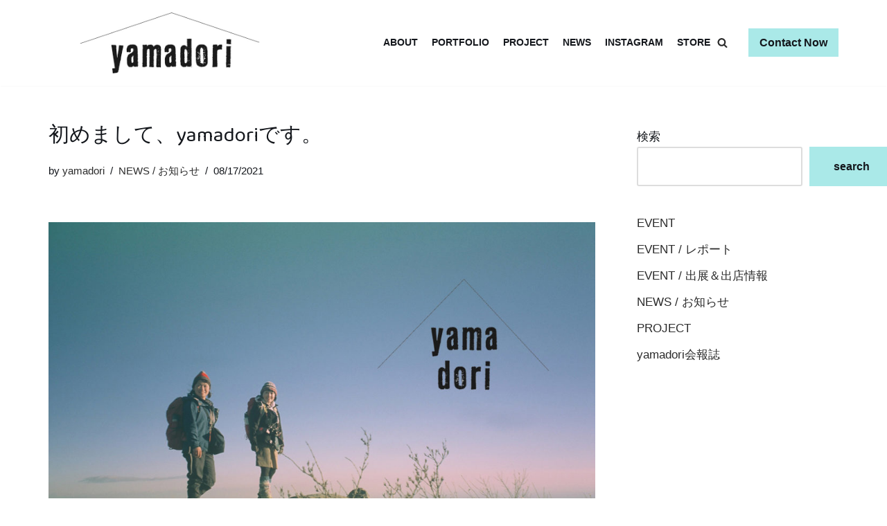

--- FILE ---
content_type: text/html; charset=UTF-8
request_url: http://yamadori.fotori.net/2021/08/17/%E5%88%9D%E3%82%81%E3%81%BE%E3%81%97%E3%81%A6%E3%80%81yamadori%E3%81%A7%E3%81%99%E3%80%82/
body_size: 14895
content:
<!DOCTYPE html>
<html lang="ja">

<head>
	
	<meta charset="UTF-8">
	<meta name="viewport" content="width=device-width, initial-scale=1, minimum-scale=1">
	<link rel="profile" href="http://gmpg.org/xfn/11">
		<title>初めまして、yamadoriです。 &#8211; yamadori</title>
<meta name='robots' content='max-image-preview:large' />
<link rel='dns-prefetch' href='//fonts.googleapis.com' />
<link rel="alternate" type="application/rss+xml" title="yamadori &raquo; フィード" href="http://yamadori.fotori.net/feed/" />
<link rel="alternate" type="application/rss+xml" title="yamadori &raquo; コメントフィード" href="http://yamadori.fotori.net/comments/feed/" />
<link rel="alternate" title="oEmbed (JSON)" type="application/json+oembed" href="http://yamadori.fotori.net/wp-json/oembed/1.0/embed?url=http%3A%2F%2Fyamadori.fotori.net%2F2021%2F08%2F17%2F%25e5%2588%259d%25e3%2582%2581%25e3%2581%25be%25e3%2581%2597%25e3%2581%25a6%25e3%2580%2581yamadori%25e3%2581%25a7%25e3%2581%2599%25e3%2580%2582%2F" />
<link rel="alternate" title="oEmbed (XML)" type="text/xml+oembed" href="http://yamadori.fotori.net/wp-json/oembed/1.0/embed?url=http%3A%2F%2Fyamadori.fotori.net%2F2021%2F08%2F17%2F%25e5%2588%259d%25e3%2582%2581%25e3%2581%25be%25e3%2581%2597%25e3%2581%25a6%25e3%2580%2581yamadori%25e3%2581%25a7%25e3%2581%2599%25e3%2580%2582%2F&#038;format=xml" />
<style id='wp-img-auto-sizes-contain-inline-css' type='text/css'>
img:is([sizes=auto i],[sizes^="auto," i]){contain-intrinsic-size:3000px 1500px}
/*# sourceURL=wp-img-auto-sizes-contain-inline-css */
</style>
<style id='wp-emoji-styles-inline-css' type='text/css'>

	img.wp-smiley, img.emoji {
		display: inline !important;
		border: none !important;
		box-shadow: none !important;
		height: 1em !important;
		width: 1em !important;
		margin: 0 0.07em !important;
		vertical-align: -0.1em !important;
		background: none !important;
		padding: 0 !important;
	}
/*# sourceURL=wp-emoji-styles-inline-css */
</style>
<style id='wp-block-library-inline-css' type='text/css'>
:root{--wp-block-synced-color:#7a00df;--wp-block-synced-color--rgb:122,0,223;--wp-bound-block-color:var(--wp-block-synced-color);--wp-editor-canvas-background:#ddd;--wp-admin-theme-color:#007cba;--wp-admin-theme-color--rgb:0,124,186;--wp-admin-theme-color-darker-10:#006ba1;--wp-admin-theme-color-darker-10--rgb:0,107,160.5;--wp-admin-theme-color-darker-20:#005a87;--wp-admin-theme-color-darker-20--rgb:0,90,135;--wp-admin-border-width-focus:2px}@media (min-resolution:192dpi){:root{--wp-admin-border-width-focus:1.5px}}.wp-element-button{cursor:pointer}:root .has-very-light-gray-background-color{background-color:#eee}:root .has-very-dark-gray-background-color{background-color:#313131}:root .has-very-light-gray-color{color:#eee}:root .has-very-dark-gray-color{color:#313131}:root .has-vivid-green-cyan-to-vivid-cyan-blue-gradient-background{background:linear-gradient(135deg,#00d084,#0693e3)}:root .has-purple-crush-gradient-background{background:linear-gradient(135deg,#34e2e4,#4721fb 50%,#ab1dfe)}:root .has-hazy-dawn-gradient-background{background:linear-gradient(135deg,#faaca8,#dad0ec)}:root .has-subdued-olive-gradient-background{background:linear-gradient(135deg,#fafae1,#67a671)}:root .has-atomic-cream-gradient-background{background:linear-gradient(135deg,#fdd79a,#004a59)}:root .has-nightshade-gradient-background{background:linear-gradient(135deg,#330968,#31cdcf)}:root .has-midnight-gradient-background{background:linear-gradient(135deg,#020381,#2874fc)}:root{--wp--preset--font-size--normal:16px;--wp--preset--font-size--huge:42px}.has-regular-font-size{font-size:1em}.has-larger-font-size{font-size:2.625em}.has-normal-font-size{font-size:var(--wp--preset--font-size--normal)}.has-huge-font-size{font-size:var(--wp--preset--font-size--huge)}.has-text-align-center{text-align:center}.has-text-align-left{text-align:left}.has-text-align-right{text-align:right}.has-fit-text{white-space:nowrap!important}#end-resizable-editor-section{display:none}.aligncenter{clear:both}.items-justified-left{justify-content:flex-start}.items-justified-center{justify-content:center}.items-justified-right{justify-content:flex-end}.items-justified-space-between{justify-content:space-between}.screen-reader-text{border:0;clip-path:inset(50%);height:1px;margin:-1px;overflow:hidden;padding:0;position:absolute;width:1px;word-wrap:normal!important}.screen-reader-text:focus{background-color:#ddd;clip-path:none;color:#444;display:block;font-size:1em;height:auto;left:5px;line-height:normal;padding:15px 23px 14px;text-decoration:none;top:5px;width:auto;z-index:100000}html :where(.has-border-color){border-style:solid}html :where([style*=border-top-color]){border-top-style:solid}html :where([style*=border-right-color]){border-right-style:solid}html :where([style*=border-bottom-color]){border-bottom-style:solid}html :where([style*=border-left-color]){border-left-style:solid}html :where([style*=border-width]){border-style:solid}html :where([style*=border-top-width]){border-top-style:solid}html :where([style*=border-right-width]){border-right-style:solid}html :where([style*=border-bottom-width]){border-bottom-style:solid}html :where([style*=border-left-width]){border-left-style:solid}html :where(img[class*=wp-image-]){height:auto;max-width:100%}:where(figure){margin:0 0 1em}html :where(.is-position-sticky){--wp-admin--admin-bar--position-offset:var(--wp-admin--admin-bar--height,0px)}@media screen and (max-width:600px){html :where(.is-position-sticky){--wp-admin--admin-bar--position-offset:0px}}

/*# sourceURL=wp-block-library-inline-css */
</style><style id='wp-block-button-inline-css' type='text/css'>
.wp-block-button__link{align-content:center;box-sizing:border-box;cursor:pointer;display:inline-block;height:100%;text-align:center;word-break:break-word}.wp-block-button__link.aligncenter{text-align:center}.wp-block-button__link.alignright{text-align:right}:where(.wp-block-button__link){border-radius:9999px;box-shadow:none;padding:calc(.667em + 2px) calc(1.333em + 2px);text-decoration:none}.wp-block-button[style*=text-decoration] .wp-block-button__link{text-decoration:inherit}.wp-block-buttons>.wp-block-button.has-custom-width{max-width:none}.wp-block-buttons>.wp-block-button.has-custom-width .wp-block-button__link{width:100%}.wp-block-buttons>.wp-block-button.has-custom-font-size .wp-block-button__link{font-size:inherit}.wp-block-buttons>.wp-block-button.wp-block-button__width-25{width:calc(25% - var(--wp--style--block-gap, .5em)*.75)}.wp-block-buttons>.wp-block-button.wp-block-button__width-50{width:calc(50% - var(--wp--style--block-gap, .5em)*.5)}.wp-block-buttons>.wp-block-button.wp-block-button__width-75{width:calc(75% - var(--wp--style--block-gap, .5em)*.25)}.wp-block-buttons>.wp-block-button.wp-block-button__width-100{flex-basis:100%;width:100%}.wp-block-buttons.is-vertical>.wp-block-button.wp-block-button__width-25{width:25%}.wp-block-buttons.is-vertical>.wp-block-button.wp-block-button__width-50{width:50%}.wp-block-buttons.is-vertical>.wp-block-button.wp-block-button__width-75{width:75%}.wp-block-button.is-style-squared,.wp-block-button__link.wp-block-button.is-style-squared{border-radius:0}.wp-block-button.no-border-radius,.wp-block-button__link.no-border-radius{border-radius:0!important}:root :where(.wp-block-button .wp-block-button__link.is-style-outline),:root :where(.wp-block-button.is-style-outline>.wp-block-button__link){border:2px solid;padding:.667em 1.333em}:root :where(.wp-block-button .wp-block-button__link.is-style-outline:not(.has-text-color)),:root :where(.wp-block-button.is-style-outline>.wp-block-button__link:not(.has-text-color)){color:currentColor}:root :where(.wp-block-button .wp-block-button__link.is-style-outline:not(.has-background)),:root :where(.wp-block-button.is-style-outline>.wp-block-button__link:not(.has-background)){background-color:initial;background-image:none}
/*# sourceURL=http://yamadori.fotori.net/wp-includes/blocks/button/style.min.css */
</style>
<style id='wp-block-categories-inline-css' type='text/css'>
.wp-block-categories{box-sizing:border-box}.wp-block-categories.alignleft{margin-right:2em}.wp-block-categories.alignright{margin-left:2em}.wp-block-categories.wp-block-categories-dropdown.aligncenter{text-align:center}.wp-block-categories .wp-block-categories__label{display:block;width:100%}
/*# sourceURL=http://yamadori.fotori.net/wp-includes/blocks/categories/style.min.css */
</style>
<style id='wp-block-heading-inline-css' type='text/css'>
h1:where(.wp-block-heading).has-background,h2:where(.wp-block-heading).has-background,h3:where(.wp-block-heading).has-background,h4:where(.wp-block-heading).has-background,h5:where(.wp-block-heading).has-background,h6:where(.wp-block-heading).has-background{padding:1.25em 2.375em}h1.has-text-align-left[style*=writing-mode]:where([style*=vertical-lr]),h1.has-text-align-right[style*=writing-mode]:where([style*=vertical-rl]),h2.has-text-align-left[style*=writing-mode]:where([style*=vertical-lr]),h2.has-text-align-right[style*=writing-mode]:where([style*=vertical-rl]),h3.has-text-align-left[style*=writing-mode]:where([style*=vertical-lr]),h3.has-text-align-right[style*=writing-mode]:where([style*=vertical-rl]),h4.has-text-align-left[style*=writing-mode]:where([style*=vertical-lr]),h4.has-text-align-right[style*=writing-mode]:where([style*=vertical-rl]),h5.has-text-align-left[style*=writing-mode]:where([style*=vertical-lr]),h5.has-text-align-right[style*=writing-mode]:where([style*=vertical-rl]),h6.has-text-align-left[style*=writing-mode]:where([style*=vertical-lr]),h6.has-text-align-right[style*=writing-mode]:where([style*=vertical-rl]){rotate:180deg}
/*# sourceURL=http://yamadori.fotori.net/wp-includes/blocks/heading/style.min.css */
</style>
<style id='wp-block-image-inline-css' type='text/css'>
.wp-block-image>a,.wp-block-image>figure>a{display:inline-block}.wp-block-image img{box-sizing:border-box;height:auto;max-width:100%;vertical-align:bottom}@media not (prefers-reduced-motion){.wp-block-image img.hide{visibility:hidden}.wp-block-image img.show{animation:show-content-image .4s}}.wp-block-image[style*=border-radius] img,.wp-block-image[style*=border-radius]>a{border-radius:inherit}.wp-block-image.has-custom-border img{box-sizing:border-box}.wp-block-image.aligncenter{text-align:center}.wp-block-image.alignfull>a,.wp-block-image.alignwide>a{width:100%}.wp-block-image.alignfull img,.wp-block-image.alignwide img{height:auto;width:100%}.wp-block-image .aligncenter,.wp-block-image .alignleft,.wp-block-image .alignright,.wp-block-image.aligncenter,.wp-block-image.alignleft,.wp-block-image.alignright{display:table}.wp-block-image .aligncenter>figcaption,.wp-block-image .alignleft>figcaption,.wp-block-image .alignright>figcaption,.wp-block-image.aligncenter>figcaption,.wp-block-image.alignleft>figcaption,.wp-block-image.alignright>figcaption{caption-side:bottom;display:table-caption}.wp-block-image .alignleft{float:left;margin:.5em 1em .5em 0}.wp-block-image .alignright{float:right;margin:.5em 0 .5em 1em}.wp-block-image .aligncenter{margin-left:auto;margin-right:auto}.wp-block-image :where(figcaption){margin-bottom:1em;margin-top:.5em}.wp-block-image.is-style-circle-mask img{border-radius:9999px}@supports ((-webkit-mask-image:none) or (mask-image:none)) or (-webkit-mask-image:none){.wp-block-image.is-style-circle-mask img{border-radius:0;-webkit-mask-image:url('data:image/svg+xml;utf8,<svg viewBox="0 0 100 100" xmlns="http://www.w3.org/2000/svg"><circle cx="50" cy="50" r="50"/></svg>');mask-image:url('data:image/svg+xml;utf8,<svg viewBox="0 0 100 100" xmlns="http://www.w3.org/2000/svg"><circle cx="50" cy="50" r="50"/></svg>');mask-mode:alpha;-webkit-mask-position:center;mask-position:center;-webkit-mask-repeat:no-repeat;mask-repeat:no-repeat;-webkit-mask-size:contain;mask-size:contain}}:root :where(.wp-block-image.is-style-rounded img,.wp-block-image .is-style-rounded img){border-radius:9999px}.wp-block-image figure{margin:0}.wp-lightbox-container{display:flex;flex-direction:column;position:relative}.wp-lightbox-container img{cursor:zoom-in}.wp-lightbox-container img:hover+button{opacity:1}.wp-lightbox-container button{align-items:center;backdrop-filter:blur(16px) saturate(180%);background-color:#5a5a5a40;border:none;border-radius:4px;cursor:zoom-in;display:flex;height:20px;justify-content:center;opacity:0;padding:0;position:absolute;right:16px;text-align:center;top:16px;width:20px;z-index:100}@media not (prefers-reduced-motion){.wp-lightbox-container button{transition:opacity .2s ease}}.wp-lightbox-container button:focus-visible{outline:3px auto #5a5a5a40;outline:3px auto -webkit-focus-ring-color;outline-offset:3px}.wp-lightbox-container button:hover{cursor:pointer;opacity:1}.wp-lightbox-container button:focus{opacity:1}.wp-lightbox-container button:focus,.wp-lightbox-container button:hover,.wp-lightbox-container button:not(:hover):not(:active):not(.has-background){background-color:#5a5a5a40;border:none}.wp-lightbox-overlay{box-sizing:border-box;cursor:zoom-out;height:100vh;left:0;overflow:hidden;position:fixed;top:0;visibility:hidden;width:100%;z-index:100000}.wp-lightbox-overlay .close-button{align-items:center;cursor:pointer;display:flex;justify-content:center;min-height:40px;min-width:40px;padding:0;position:absolute;right:calc(env(safe-area-inset-right) + 16px);top:calc(env(safe-area-inset-top) + 16px);z-index:5000000}.wp-lightbox-overlay .close-button:focus,.wp-lightbox-overlay .close-button:hover,.wp-lightbox-overlay .close-button:not(:hover):not(:active):not(.has-background){background:none;border:none}.wp-lightbox-overlay .lightbox-image-container{height:var(--wp--lightbox-container-height);left:50%;overflow:hidden;position:absolute;top:50%;transform:translate(-50%,-50%);transform-origin:top left;width:var(--wp--lightbox-container-width);z-index:9999999999}.wp-lightbox-overlay .wp-block-image{align-items:center;box-sizing:border-box;display:flex;height:100%;justify-content:center;margin:0;position:relative;transform-origin:0 0;width:100%;z-index:3000000}.wp-lightbox-overlay .wp-block-image img{height:var(--wp--lightbox-image-height);min-height:var(--wp--lightbox-image-height);min-width:var(--wp--lightbox-image-width);width:var(--wp--lightbox-image-width)}.wp-lightbox-overlay .wp-block-image figcaption{display:none}.wp-lightbox-overlay button{background:none;border:none}.wp-lightbox-overlay .scrim{background-color:#fff;height:100%;opacity:.9;position:absolute;width:100%;z-index:2000000}.wp-lightbox-overlay.active{visibility:visible}@media not (prefers-reduced-motion){.wp-lightbox-overlay.active{animation:turn-on-visibility .25s both}.wp-lightbox-overlay.active img{animation:turn-on-visibility .35s both}.wp-lightbox-overlay.show-closing-animation:not(.active){animation:turn-off-visibility .35s both}.wp-lightbox-overlay.show-closing-animation:not(.active) img{animation:turn-off-visibility .25s both}.wp-lightbox-overlay.zoom.active{animation:none;opacity:1;visibility:visible}.wp-lightbox-overlay.zoom.active .lightbox-image-container{animation:lightbox-zoom-in .4s}.wp-lightbox-overlay.zoom.active .lightbox-image-container img{animation:none}.wp-lightbox-overlay.zoom.active .scrim{animation:turn-on-visibility .4s forwards}.wp-lightbox-overlay.zoom.show-closing-animation:not(.active){animation:none}.wp-lightbox-overlay.zoom.show-closing-animation:not(.active) .lightbox-image-container{animation:lightbox-zoom-out .4s}.wp-lightbox-overlay.zoom.show-closing-animation:not(.active) .lightbox-image-container img{animation:none}.wp-lightbox-overlay.zoom.show-closing-animation:not(.active) .scrim{animation:turn-off-visibility .4s forwards}}@keyframes show-content-image{0%{visibility:hidden}99%{visibility:hidden}to{visibility:visible}}@keyframes turn-on-visibility{0%{opacity:0}to{opacity:1}}@keyframes turn-off-visibility{0%{opacity:1;visibility:visible}99%{opacity:0;visibility:visible}to{opacity:0;visibility:hidden}}@keyframes lightbox-zoom-in{0%{transform:translate(calc((-100vw + var(--wp--lightbox-scrollbar-width))/2 + var(--wp--lightbox-initial-left-position)),calc(-50vh + var(--wp--lightbox-initial-top-position))) scale(var(--wp--lightbox-scale))}to{transform:translate(-50%,-50%) scale(1)}}@keyframes lightbox-zoom-out{0%{transform:translate(-50%,-50%) scale(1);visibility:visible}99%{visibility:visible}to{transform:translate(calc((-100vw + var(--wp--lightbox-scrollbar-width))/2 + var(--wp--lightbox-initial-left-position)),calc(-50vh + var(--wp--lightbox-initial-top-position))) scale(var(--wp--lightbox-scale));visibility:hidden}}
/*# sourceURL=http://yamadori.fotori.net/wp-includes/blocks/image/style.min.css */
</style>
<style id='wp-block-buttons-inline-css' type='text/css'>
.wp-block-buttons{box-sizing:border-box}.wp-block-buttons.is-vertical{flex-direction:column}.wp-block-buttons.is-vertical>.wp-block-button:last-child{margin-bottom:0}.wp-block-buttons>.wp-block-button{display:inline-block;margin:0}.wp-block-buttons.is-content-justification-left{justify-content:flex-start}.wp-block-buttons.is-content-justification-left.is-vertical{align-items:flex-start}.wp-block-buttons.is-content-justification-center{justify-content:center}.wp-block-buttons.is-content-justification-center.is-vertical{align-items:center}.wp-block-buttons.is-content-justification-right{justify-content:flex-end}.wp-block-buttons.is-content-justification-right.is-vertical{align-items:flex-end}.wp-block-buttons.is-content-justification-space-between{justify-content:space-between}.wp-block-buttons.aligncenter{text-align:center}.wp-block-buttons:not(.is-content-justification-space-between,.is-content-justification-right,.is-content-justification-left,.is-content-justification-center) .wp-block-button.aligncenter{margin-left:auto;margin-right:auto;width:100%}.wp-block-buttons[style*=text-decoration] .wp-block-button,.wp-block-buttons[style*=text-decoration] .wp-block-button__link{text-decoration:inherit}.wp-block-buttons.has-custom-font-size .wp-block-button__link{font-size:inherit}.wp-block-buttons .wp-block-button__link{width:100%}.wp-block-button.aligncenter{text-align:center}
/*# sourceURL=http://yamadori.fotori.net/wp-includes/blocks/buttons/style.min.css */
</style>
<style id='wp-block-search-inline-css' type='text/css'>
.wp-block-search__button{margin-left:10px;word-break:normal}.wp-block-search__button.has-icon{line-height:0}.wp-block-search__button svg{height:1.25em;min-height:24px;min-width:24px;width:1.25em;fill:currentColor;vertical-align:text-bottom}:where(.wp-block-search__button){border:1px solid #ccc;padding:6px 10px}.wp-block-search__inside-wrapper{display:flex;flex:auto;flex-wrap:nowrap;max-width:100%}.wp-block-search__label{width:100%}.wp-block-search.wp-block-search__button-only .wp-block-search__button{box-sizing:border-box;display:flex;flex-shrink:0;justify-content:center;margin-left:0;max-width:100%}.wp-block-search.wp-block-search__button-only .wp-block-search__inside-wrapper{min-width:0!important;transition-property:width}.wp-block-search.wp-block-search__button-only .wp-block-search__input{flex-basis:100%;transition-duration:.3s}.wp-block-search.wp-block-search__button-only.wp-block-search__searchfield-hidden,.wp-block-search.wp-block-search__button-only.wp-block-search__searchfield-hidden .wp-block-search__inside-wrapper{overflow:hidden}.wp-block-search.wp-block-search__button-only.wp-block-search__searchfield-hidden .wp-block-search__input{border-left-width:0!important;border-right-width:0!important;flex-basis:0;flex-grow:0;margin:0;min-width:0!important;padding-left:0!important;padding-right:0!important;width:0!important}:where(.wp-block-search__input){appearance:none;border:1px solid #949494;flex-grow:1;font-family:inherit;font-size:inherit;font-style:inherit;font-weight:inherit;letter-spacing:inherit;line-height:inherit;margin-left:0;margin-right:0;min-width:3rem;padding:8px;text-decoration:unset!important;text-transform:inherit}:where(.wp-block-search__button-inside .wp-block-search__inside-wrapper){background-color:#fff;border:1px solid #949494;box-sizing:border-box;padding:4px}:where(.wp-block-search__button-inside .wp-block-search__inside-wrapper) .wp-block-search__input{border:none;border-radius:0;padding:0 4px}:where(.wp-block-search__button-inside .wp-block-search__inside-wrapper) .wp-block-search__input:focus{outline:none}:where(.wp-block-search__button-inside .wp-block-search__inside-wrapper) :where(.wp-block-search__button){padding:4px 8px}.wp-block-search.aligncenter .wp-block-search__inside-wrapper{margin:auto}.wp-block[data-align=right] .wp-block-search.wp-block-search__button-only .wp-block-search__inside-wrapper{float:right}
/*# sourceURL=http://yamadori.fotori.net/wp-includes/blocks/search/style.min.css */
</style>
<style id='wp-block-columns-inline-css' type='text/css'>
.wp-block-columns{box-sizing:border-box;display:flex;flex-wrap:wrap!important}@media (min-width:782px){.wp-block-columns{flex-wrap:nowrap!important}}.wp-block-columns{align-items:normal!important}.wp-block-columns.are-vertically-aligned-top{align-items:flex-start}.wp-block-columns.are-vertically-aligned-center{align-items:center}.wp-block-columns.are-vertically-aligned-bottom{align-items:flex-end}@media (max-width:781px){.wp-block-columns:not(.is-not-stacked-on-mobile)>.wp-block-column{flex-basis:100%!important}}@media (min-width:782px){.wp-block-columns:not(.is-not-stacked-on-mobile)>.wp-block-column{flex-basis:0;flex-grow:1}.wp-block-columns:not(.is-not-stacked-on-mobile)>.wp-block-column[style*=flex-basis]{flex-grow:0}}.wp-block-columns.is-not-stacked-on-mobile{flex-wrap:nowrap!important}.wp-block-columns.is-not-stacked-on-mobile>.wp-block-column{flex-basis:0;flex-grow:1}.wp-block-columns.is-not-stacked-on-mobile>.wp-block-column[style*=flex-basis]{flex-grow:0}:where(.wp-block-columns){margin-bottom:1.75em}:where(.wp-block-columns.has-background){padding:1.25em 2.375em}.wp-block-column{flex-grow:1;min-width:0;overflow-wrap:break-word;word-break:break-word}.wp-block-column.is-vertically-aligned-top{align-self:flex-start}.wp-block-column.is-vertically-aligned-center{align-self:center}.wp-block-column.is-vertically-aligned-bottom{align-self:flex-end}.wp-block-column.is-vertically-aligned-stretch{align-self:stretch}.wp-block-column.is-vertically-aligned-bottom,.wp-block-column.is-vertically-aligned-center,.wp-block-column.is-vertically-aligned-top{width:100%}
/*# sourceURL=http://yamadori.fotori.net/wp-includes/blocks/columns/style.min.css */
</style>
<style id='wp-block-paragraph-inline-css' type='text/css'>
.is-small-text{font-size:.875em}.is-regular-text{font-size:1em}.is-large-text{font-size:2.25em}.is-larger-text{font-size:3em}.has-drop-cap:not(:focus):first-letter{float:left;font-size:8.4em;font-style:normal;font-weight:100;line-height:.68;margin:.05em .1em 0 0;text-transform:uppercase}body.rtl .has-drop-cap:not(:focus):first-letter{float:none;margin-left:.1em}p.has-drop-cap.has-background{overflow:hidden}:root :where(p.has-background){padding:1.25em 2.375em}:where(p.has-text-color:not(.has-link-color)) a{color:inherit}p.has-text-align-left[style*="writing-mode:vertical-lr"],p.has-text-align-right[style*="writing-mode:vertical-rl"]{rotate:180deg}
/*# sourceURL=http://yamadori.fotori.net/wp-includes/blocks/paragraph/style.min.css */
</style>
<style id='global-styles-inline-css' type='text/css'>
:root{--wp--preset--aspect-ratio--square: 1;--wp--preset--aspect-ratio--4-3: 4/3;--wp--preset--aspect-ratio--3-4: 3/4;--wp--preset--aspect-ratio--3-2: 3/2;--wp--preset--aspect-ratio--2-3: 2/3;--wp--preset--aspect-ratio--16-9: 16/9;--wp--preset--aspect-ratio--9-16: 9/16;--wp--preset--color--black: #000000;--wp--preset--color--cyan-bluish-gray: #abb8c3;--wp--preset--color--white: #ffffff;--wp--preset--color--pale-pink: #f78da7;--wp--preset--color--vivid-red: #cf2e2e;--wp--preset--color--luminous-vivid-orange: #ff6900;--wp--preset--color--luminous-vivid-amber: #fcb900;--wp--preset--color--light-green-cyan: #7bdcb5;--wp--preset--color--vivid-green-cyan: #00d084;--wp--preset--color--pale-cyan-blue: #8ed1fc;--wp--preset--color--vivid-cyan-blue: #0693e3;--wp--preset--color--vivid-purple: #9b51e0;--wp--preset--color--neve-link-color: var(--nv-primary-accent);--wp--preset--color--neve-link-hover-color: var(--nv-secondary-accent);--wp--preset--color--nv-site-bg: var(--nv-site-bg);--wp--preset--color--nv-light-bg: var(--nv-light-bg);--wp--preset--color--nv-dark-bg: var(--nv-dark-bg);--wp--preset--color--neve-text-color: var(--nv-text-color);--wp--preset--color--nv-text-dark-bg: var(--nv-text-dark-bg);--wp--preset--color--nv-c-1: var(--nv-c-1);--wp--preset--color--nv-c-2: var(--nv-c-2);--wp--preset--gradient--vivid-cyan-blue-to-vivid-purple: linear-gradient(135deg,rgb(6,147,227) 0%,rgb(155,81,224) 100%);--wp--preset--gradient--light-green-cyan-to-vivid-green-cyan: linear-gradient(135deg,rgb(122,220,180) 0%,rgb(0,208,130) 100%);--wp--preset--gradient--luminous-vivid-amber-to-luminous-vivid-orange: linear-gradient(135deg,rgb(252,185,0) 0%,rgb(255,105,0) 100%);--wp--preset--gradient--luminous-vivid-orange-to-vivid-red: linear-gradient(135deg,rgb(255,105,0) 0%,rgb(207,46,46) 100%);--wp--preset--gradient--very-light-gray-to-cyan-bluish-gray: linear-gradient(135deg,rgb(238,238,238) 0%,rgb(169,184,195) 100%);--wp--preset--gradient--cool-to-warm-spectrum: linear-gradient(135deg,rgb(74,234,220) 0%,rgb(151,120,209) 20%,rgb(207,42,186) 40%,rgb(238,44,130) 60%,rgb(251,105,98) 80%,rgb(254,248,76) 100%);--wp--preset--gradient--blush-light-purple: linear-gradient(135deg,rgb(255,206,236) 0%,rgb(152,150,240) 100%);--wp--preset--gradient--blush-bordeaux: linear-gradient(135deg,rgb(254,205,165) 0%,rgb(254,45,45) 50%,rgb(107,0,62) 100%);--wp--preset--gradient--luminous-dusk: linear-gradient(135deg,rgb(255,203,112) 0%,rgb(199,81,192) 50%,rgb(65,88,208) 100%);--wp--preset--gradient--pale-ocean: linear-gradient(135deg,rgb(255,245,203) 0%,rgb(182,227,212) 50%,rgb(51,167,181) 100%);--wp--preset--gradient--electric-grass: linear-gradient(135deg,rgb(202,248,128) 0%,rgb(113,206,126) 100%);--wp--preset--gradient--midnight: linear-gradient(135deg,rgb(2,3,129) 0%,rgb(40,116,252) 100%);--wp--preset--font-size--small: 13px;--wp--preset--font-size--medium: 20px;--wp--preset--font-size--large: 36px;--wp--preset--font-size--x-large: 42px;--wp--preset--spacing--20: 0.44rem;--wp--preset--spacing--30: 0.67rem;--wp--preset--spacing--40: 1rem;--wp--preset--spacing--50: 1.5rem;--wp--preset--spacing--60: 2.25rem;--wp--preset--spacing--70: 3.38rem;--wp--preset--spacing--80: 5.06rem;--wp--preset--shadow--natural: 6px 6px 9px rgba(0, 0, 0, 0.2);--wp--preset--shadow--deep: 12px 12px 50px rgba(0, 0, 0, 0.4);--wp--preset--shadow--sharp: 6px 6px 0px rgba(0, 0, 0, 0.2);--wp--preset--shadow--outlined: 6px 6px 0px -3px rgb(255, 255, 255), 6px 6px rgb(0, 0, 0);--wp--preset--shadow--crisp: 6px 6px 0px rgb(0, 0, 0);}:where(.is-layout-flex){gap: 0.5em;}:where(.is-layout-grid){gap: 0.5em;}body .is-layout-flex{display: flex;}.is-layout-flex{flex-wrap: wrap;align-items: center;}.is-layout-flex > :is(*, div){margin: 0;}body .is-layout-grid{display: grid;}.is-layout-grid > :is(*, div){margin: 0;}:where(.wp-block-columns.is-layout-flex){gap: 2em;}:where(.wp-block-columns.is-layout-grid){gap: 2em;}:where(.wp-block-post-template.is-layout-flex){gap: 1.25em;}:where(.wp-block-post-template.is-layout-grid){gap: 1.25em;}.has-black-color{color: var(--wp--preset--color--black) !important;}.has-cyan-bluish-gray-color{color: var(--wp--preset--color--cyan-bluish-gray) !important;}.has-white-color{color: var(--wp--preset--color--white) !important;}.has-pale-pink-color{color: var(--wp--preset--color--pale-pink) !important;}.has-vivid-red-color{color: var(--wp--preset--color--vivid-red) !important;}.has-luminous-vivid-orange-color{color: var(--wp--preset--color--luminous-vivid-orange) !important;}.has-luminous-vivid-amber-color{color: var(--wp--preset--color--luminous-vivid-amber) !important;}.has-light-green-cyan-color{color: var(--wp--preset--color--light-green-cyan) !important;}.has-vivid-green-cyan-color{color: var(--wp--preset--color--vivid-green-cyan) !important;}.has-pale-cyan-blue-color{color: var(--wp--preset--color--pale-cyan-blue) !important;}.has-vivid-cyan-blue-color{color: var(--wp--preset--color--vivid-cyan-blue) !important;}.has-vivid-purple-color{color: var(--wp--preset--color--vivid-purple) !important;}.has-black-background-color{background-color: var(--wp--preset--color--black) !important;}.has-cyan-bluish-gray-background-color{background-color: var(--wp--preset--color--cyan-bluish-gray) !important;}.has-white-background-color{background-color: var(--wp--preset--color--white) !important;}.has-pale-pink-background-color{background-color: var(--wp--preset--color--pale-pink) !important;}.has-vivid-red-background-color{background-color: var(--wp--preset--color--vivid-red) !important;}.has-luminous-vivid-orange-background-color{background-color: var(--wp--preset--color--luminous-vivid-orange) !important;}.has-luminous-vivid-amber-background-color{background-color: var(--wp--preset--color--luminous-vivid-amber) !important;}.has-light-green-cyan-background-color{background-color: var(--wp--preset--color--light-green-cyan) !important;}.has-vivid-green-cyan-background-color{background-color: var(--wp--preset--color--vivid-green-cyan) !important;}.has-pale-cyan-blue-background-color{background-color: var(--wp--preset--color--pale-cyan-blue) !important;}.has-vivid-cyan-blue-background-color{background-color: var(--wp--preset--color--vivid-cyan-blue) !important;}.has-vivid-purple-background-color{background-color: var(--wp--preset--color--vivid-purple) !important;}.has-black-border-color{border-color: var(--wp--preset--color--black) !important;}.has-cyan-bluish-gray-border-color{border-color: var(--wp--preset--color--cyan-bluish-gray) !important;}.has-white-border-color{border-color: var(--wp--preset--color--white) !important;}.has-pale-pink-border-color{border-color: var(--wp--preset--color--pale-pink) !important;}.has-vivid-red-border-color{border-color: var(--wp--preset--color--vivid-red) !important;}.has-luminous-vivid-orange-border-color{border-color: var(--wp--preset--color--luminous-vivid-orange) !important;}.has-luminous-vivid-amber-border-color{border-color: var(--wp--preset--color--luminous-vivid-amber) !important;}.has-light-green-cyan-border-color{border-color: var(--wp--preset--color--light-green-cyan) !important;}.has-vivid-green-cyan-border-color{border-color: var(--wp--preset--color--vivid-green-cyan) !important;}.has-pale-cyan-blue-border-color{border-color: var(--wp--preset--color--pale-cyan-blue) !important;}.has-vivid-cyan-blue-border-color{border-color: var(--wp--preset--color--vivid-cyan-blue) !important;}.has-vivid-purple-border-color{border-color: var(--wp--preset--color--vivid-purple) !important;}.has-vivid-cyan-blue-to-vivid-purple-gradient-background{background: var(--wp--preset--gradient--vivid-cyan-blue-to-vivid-purple) !important;}.has-light-green-cyan-to-vivid-green-cyan-gradient-background{background: var(--wp--preset--gradient--light-green-cyan-to-vivid-green-cyan) !important;}.has-luminous-vivid-amber-to-luminous-vivid-orange-gradient-background{background: var(--wp--preset--gradient--luminous-vivid-amber-to-luminous-vivid-orange) !important;}.has-luminous-vivid-orange-to-vivid-red-gradient-background{background: var(--wp--preset--gradient--luminous-vivid-orange-to-vivid-red) !important;}.has-very-light-gray-to-cyan-bluish-gray-gradient-background{background: var(--wp--preset--gradient--very-light-gray-to-cyan-bluish-gray) !important;}.has-cool-to-warm-spectrum-gradient-background{background: var(--wp--preset--gradient--cool-to-warm-spectrum) !important;}.has-blush-light-purple-gradient-background{background: var(--wp--preset--gradient--blush-light-purple) !important;}.has-blush-bordeaux-gradient-background{background: var(--wp--preset--gradient--blush-bordeaux) !important;}.has-luminous-dusk-gradient-background{background: var(--wp--preset--gradient--luminous-dusk) !important;}.has-pale-ocean-gradient-background{background: var(--wp--preset--gradient--pale-ocean) !important;}.has-electric-grass-gradient-background{background: var(--wp--preset--gradient--electric-grass) !important;}.has-midnight-gradient-background{background: var(--wp--preset--gradient--midnight) !important;}.has-small-font-size{font-size: var(--wp--preset--font-size--small) !important;}.has-medium-font-size{font-size: var(--wp--preset--font-size--medium) !important;}.has-large-font-size{font-size: var(--wp--preset--font-size--large) !important;}.has-x-large-font-size{font-size: var(--wp--preset--font-size--x-large) !important;}
:where(.wp-block-columns.is-layout-flex){gap: 2em;}:where(.wp-block-columns.is-layout-grid){gap: 2em;}
/*# sourceURL=global-styles-inline-css */
</style>
<style id='core-block-supports-inline-css' type='text/css'>
.wp-container-core-columns-is-layout-9d6595d7{flex-wrap:nowrap;}
/*# sourceURL=core-block-supports-inline-css */
</style>

<style id='classic-theme-styles-inline-css' type='text/css'>
/*! This file is auto-generated */
.wp-block-button__link{color:#fff;background-color:#32373c;border-radius:9999px;box-shadow:none;text-decoration:none;padding:calc(.667em + 2px) calc(1.333em + 2px);font-size:1.125em}.wp-block-file__button{background:#32373c;color:#fff;text-decoration:none}
/*# sourceURL=/wp-includes/css/classic-themes.min.css */
</style>
<link rel='stylesheet' id='contact-form-7-css' href='http://yamadori.fotori.net/wp-content/plugins/contact-form-7/includes/css/styles.css?ver=6.1.4' type='text/css' media='all' />
<link rel='stylesheet' id='neve-style-css' href='http://yamadori.fotori.net/wp-content/themes/neve/style-main-new.min.css?ver=3.0.6' type='text/css' media='all' />
<style id='neve-style-inline-css' type='text/css'>
.nv-meta-list li.meta:not(:last-child):after { content:"/" }
 :root{ --container: 748px;--postWidth:100%; --primaryBtnBg: var(--nv-secondary-accent); --secondaryBtnBg: var(--nv-primary-accent); --primaryBtnHoverBg: var(--nv-secondary-accent); --secondaryBtnHoverBg: var(--nv-primary-accent); --primaryBtnColor: var(--nv-text-color); --secondaryBtnColor: var(--nv-text-dark-bg); --primaryBtnHoverColor: var(--nv-text-color); --secondaryBtnHoverColor: var(--nv-text-dark-bg);--primaryBtnBorderRadius:0;--secondaryBtnBorderRadius:0;--btnPadding:16px 35px;--primaryBtnPadding:16px 35px;--secondaryBtnPadding:16px 35px; --btnFs: 14px; --btnLineHeight: 1.6em; --bodyFontFamily: Arial,Helvetica,sans-serif; --bodyFontSize: 15px; --bodyLineHeight: 1.6em; --bodyLetterSpacing: 0px; --bodyFontWeight: 400; --bodyTextTransform: none; --headingsFontFamily: "Baloo Tammudu 2"; --h1FontSize: 39px; --h1FontWeight: 600; --h1LineHeight: 1.2em; --h1LetterSpacing: 0px; --h1TextTransform: none; --h2FontSize: 30px; --h2FontWeight: 600; --h2LineHeight: 1.3em; --h2LetterSpacing: 0px; --h2TextTransform: none; --h3FontSize: 20px; --h3FontWeight: 600; --h3LineHeight: 1.3em; --h3LetterSpacing: 0px; --h3TextTransform: none; --h4FontSize: 16px; --h4FontWeight: 600; --h4LineHeight: 1.3em; --h4LetterSpacing: 0px; --h4TextTransform: none; --h5FontSize: 14px; --h5FontWeight: 600; --h5LineHeight: 1.3em; --h5LetterSpacing: 0px; --h5TextTransform: none; --h6FontSize: 14px; --h6FontWeight: 600; --h6LineHeight: 1.3em; --h6LetterSpacing: 0px; --h6TextTransform: none;--formFieldBorderWidth:2px;--formFieldBorderRadius:3px; --formFieldBgColor: var(--nv-site-bg); --formFieldBorderColor: #dddddd; --formFieldColor: var(--nv-text-color);--formFieldPadding:10px 12px; } .single-post-container .alignfull > [class*="__inner-container"], .single-post-container .alignwide > [class*="__inner-container"]{ max-width:718px } .nv-meta-list{ --avatarSize: 20px; } .single .nv-meta-list{ --avatarSize: 20px; } .single h1.entry-title{ --fontWeight: 300; } .nv-post-cover{ --height: 400px;--padding:40px 15px; --vAlign: center; } .nv-is-boxed.nv-title-meta-wrap{ --padding:40px 15px; --bgColor: var(--nv-dark-bg); } .nv-overlay{ --opacity: 50; } .nv-is-boxed.nv-comments-wrap{ --padding:20px; } .nv-is-boxed.comment-respond{ --padding:20px; } .header-top{ --color: var(--nv-text-color); --bgColor: var(--nv-site-bg); } .header-main{ --color: var(--nv-text-color); --bgColor: var(--nv-site-bg); } .header-bottom{ --color: var(--nv-text-color); --bgColor: var(--nv-site-bg); } .header-menu-sidebar-bg{ --justify: flex-start; --textAlign: left;--flexG: 1; --color: var(--nv-text-color); --bgColor: var(--nv-site-bg); } .header-menu-sidebar{ width: 360px; } .builder-item--logo{ --maxWidth: 165px;--padding:10px 0;--margin:0; --textAlign: left;--justify: flex-start; } .builder-item--nav-icon,.header-menu-sidebar .close-sidebar-panel .navbar-toggle{ --color: var(--nv-text-color);--borderRadius:3px;--borderWidth:0; } .builder-item--nav-icon{ --padding:10px 15px 10px 15px;;--margin:0; } .builder-item--primary-menu{ --color: var(--nv-text-color); --hoverColor: var(--nv-secondary-accent); --activeColor: var(--nv-text-color); --spacing: 20px; --height: 25px;--padding:0;--margin:0; --fontSize: 1em; --lineHeight: 1.6em; --letterSpacing: 0px; --fontWeight: 600; --textTransform: uppercase; --iconSize: 1em; } .hfg-is-group.has-primary-menu .inherit-ff{ --inheritedFW: 600; } .builder-item--button_base{ --padding:8px 12px;--margin:0; } .builder-item--header_search{ --height: 45px;--formFieldBorderWidth:2px;--formFieldBorderRadius:2px; --formFieldBorderColor: var(--nv-primary-accent); --formFieldColor: var(--nv-primary-accent);--padding:0;--margin:0; } .builder-item--header_search_responsive{ --iconSize: 15px; --color: var(--nv-primary-accent); --hoverColor: var(--nv-dark-bg); --formFieldFontSize: 14px;--formFieldBorderWidth:1px;--formFieldBorderRadius:2px; --formFieldBorderColor: var(--nv-primary-accent); --formFieldColor: var(--nv-primary-accent); --height: 40px;--padding:0 10px;--margin:0; } .footer-top-inner .row{ grid-template-columns:1fr 1fr 1fr; --vAlign: flex-start; } .footer-top{ --color: var(--nv-text-color); --bgColor: var(--nv-site-bg); } .footer-main-inner .row{ grid-template-columns:1fr 1fr 1fr; --vAlign: flex-start; } .footer-main{ --color: var(--nv-text-color); --bgColor: var(--nv-site-bg); } .footer-bottom-inner .row{ grid-template-columns:1fr 1fr 1fr; --vAlign: flex-start; } .footer-bottom{ --color: var(--nv-primary-accent); --bgColor: var(--nv-site-bg); } .builder-item--footer-one-widgets{ --padding:0;--margin:0; --textAlign: left;--justify: flex-start; } .item--inner.builder-item--footer_copyright{ --color: var(--nv-primary-accent); } .builder-item--footer_copyright{ --padding:0;--margin:0; --fontSize: 1em; --lineHeight: 1.6; --letterSpacing: 0px; --fontWeight: 500; --textTransform: none; --iconSize: 1em; --textAlign: center;--justify: center; } @media(min-width: 576px){ :root{ --container: 992px;--postWidth:100%;--btnPadding:16px 35px;--primaryBtnPadding:16px 35px;--secondaryBtnPadding:16px 35px; --btnFs: 14px; --btnLineHeight: 1.6em; --bodyFontSize: 16px; --bodyLineHeight: 1.6em; --bodyLetterSpacing: 0px; --h1FontSize: 55px; --h1LineHeight: 1.3em; --h1LetterSpacing: 0px; --h2FontSize: 35px; --h2LineHeight: 1.3em; --h2LetterSpacing: 0px; --h3FontSize: 20px; --h3LineHeight: 1.3em; --h3LetterSpacing: 0px; --h4FontSize: 16px; --h4LineHeight: 1.3em; --h4LetterSpacing: 0px; --h5FontSize: 14px; --h5LineHeight: 1.3em; --h5LetterSpacing: 0px; --h6FontSize: 14px; --h6LineHeight: 1.3em; --h6LetterSpacing: 0px; } .single-post-container .alignfull > [class*="__inner-container"], .single-post-container .alignwide > [class*="__inner-container"]{ max-width:962px } .nv-meta-list{ --avatarSize: 20px; } .single .nv-meta-list{ --avatarSize: 20px; } .nv-post-cover{ --height: 400px;--padding:60px 30px; --vAlign: center; } .nv-is-boxed.nv-title-meta-wrap{ --padding:60px 30px; } .nv-is-boxed.nv-comments-wrap{ --padding:30px; } .nv-is-boxed.comment-respond{ --padding:30px; } .header-menu-sidebar-bg{ --justify: flex-start; --textAlign: left;--flexG: 1; } .header-menu-sidebar{ width: 360px; } .builder-item--logo{ --maxWidth: 267px;--padding:10px 0;--margin:0; --textAlign: left;--justify: flex-start; } .builder-item--nav-icon{ --padding:10px 15px;--margin:0; } .builder-item--primary-menu{ --spacing: 20px; --height: 25px;--padding:0;--margin:0; --fontSize: 1em; --lineHeight: 1.6em; --letterSpacing: 0px; --iconSize: 1em; } .builder-item--button_base{ --padding:8px 12px;--margin:0; } .builder-item--header_search{ --height: 40px;--formFieldBorderWidth:1px;--formFieldBorderRadius:2px;--padding:0;--margin:0; } .builder-item--header_search_responsive{ --formFieldFontSize: 14px;--formFieldBorderWidth:1px;--formFieldBorderRadius:2px; --height: 40px;--padding:0 10px;--margin:0; } .builder-item--footer-one-widgets{ --padding:0;--margin:0; --textAlign: left;--justify: flex-start; } .builder-item--footer_copyright{ --padding:0;--margin:0; --fontSize: 1em; --lineHeight: 1.6; --letterSpacing: 0px; --iconSize: 1em; --textAlign: center;--justify: center; } }@media(min-width: 960px){ :root{ --container: 1170px;--postWidth:100%;--btnPadding:16px 35px;--primaryBtnPadding:16px 35px;--secondaryBtnPadding:16px 35px; --btnFs: 16px; --btnLineHeight: 1.6em; --bodyFontSize: 17px; --bodyLineHeight: 1.7em; --bodyLetterSpacing: 0px; --h1FontSize: 30px; --h1LineHeight: 1.3em; --h1LetterSpacing: 0px; --h2FontSize: 50px; --h2LineHeight: 1.3em; --h2LetterSpacing: 0px; --h3FontSize: 24px; --h3LineHeight: 1.3em; --h3LetterSpacing: 0px; --h4FontSize: 20px; --h4LineHeight: 1.3em; --h4LetterSpacing: 0px; --h5FontSize: 16px; --h5LineHeight: 1.3em; --h5LetterSpacing: 0px; --h6FontSize: 16px; --h6LineHeight: 1.3em; --h6LetterSpacing: 0px; } body:not(.single):not(.archive):not(.blog):not(.search) .neve-main > .container .col, body.post-type-archive-course .neve-main > .container .col, body.post-type-archive-llms_membership .neve-main > .container .col{ max-width: 100%; } body:not(.single):not(.archive):not(.blog):not(.search) .nv-sidebar-wrap, body.post-type-archive-course .nv-sidebar-wrap, body.post-type-archive-llms_membership .nv-sidebar-wrap{ max-width: 0%; } .neve-main > .archive-container .nv-index-posts.col{ max-width: 100%; } .neve-main > .archive-container .nv-sidebar-wrap{ max-width: 0%; } .neve-main > .single-post-container .nv-single-post-wrap.col{ max-width: 70%; } .single-post-container .alignfull > [class*="__inner-container"], .single-post-container .alignwide > [class*="__inner-container"]{ max-width:789px } .container-fluid.single-post-container .alignfull > [class*="__inner-container"], .container-fluid.single-post-container .alignwide > [class*="__inner-container"]{ max-width:calc(70% + 15px) } .neve-main > .single-post-container .nv-sidebar-wrap{ max-width: 30%; } .nv-meta-list{ --avatarSize: 20px; } .single .nv-meta-list{ --avatarSize: 20px; } .single h1.entry-title{ --fontSize: 30px; } .nv-post-cover{ --height: 400px;--padding:60px 40px; --vAlign: center; } .nv-is-boxed.nv-title-meta-wrap{ --padding:60px 40px; } .nv-is-boxed.nv-comments-wrap{ --padding:40px; } .nv-is-boxed.comment-respond{ --padding:40px; } .header-menu-sidebar-bg{ --justify: flex-start; --textAlign: left;--flexG: 1; } .header-menu-sidebar{ width: 360px; } .builder-item--logo{ --maxWidth: 350px;--padding:10px 0;--margin:0; --textAlign: left;--justify: flex-start; } .builder-item--nav-icon{ --padding:10px 15px;--margin:0; } .builder-item--primary-menu{ --spacing: 20px; --height: 25px;--padding:0;--margin:0; --fontSize: 0.8em; --lineHeight: 1.6em; --letterSpacing: 0px; --iconSize: 0.8em; } .builder-item--button_base{ --padding:8px 16px;--margin:0; } .builder-item--header_search{ --height: 40px;--formFieldBorderWidth:1px;--formFieldBorderRadius:2px;--padding:0;--margin:0; } .builder-item--header_search_responsive{ --formFieldFontSize: 27px;--formFieldBorderWidth:4px;--formFieldBorderRadius:2px; --height: 58px;--padding:0 10px;--margin:0; } .builder-item--footer-one-widgets{ --padding:0;--margin:0; --textAlign: left;--justify: flex-start; } .builder-item--footer_copyright{ --padding:0;--margin:0; --fontSize: 1em; --lineHeight: 1.6; --letterSpacing: 0px; --iconSize: 1em; --textAlign: left;--justify: flex-start; } }:root{--nv-primary-accent:#2b2b2b;--nv-secondary-accent:#aae9e8;--nv-site-bg:#ffffff;--nv-light-bg:#ededed;--nv-dark-bg:#14171c;--nv-text-color:#14171c;--nv-text-dark-bg:#ffffff;--nv-c-1:#77b978;--nv-c-2:#f37262;--nv-fallback-ff:Arial Black, Gadget, sans-serif;}
/*# sourceURL=neve-style-inline-css */
</style>
<link rel='stylesheet' id='neve-google-font-baloo-tammudu-2-css' href='//fonts.googleapis.com/css?family=Baloo+Tammudu+2%3A400%2C600%2C300&#038;display=swap&#038;ver=3.0.6' type='text/css' media='all' />
<link rel="https://api.w.org/" href="http://yamadori.fotori.net/wp-json/" /><link rel="alternate" title="JSON" type="application/json" href="http://yamadori.fotori.net/wp-json/wp/v2/posts/67" /><link rel="EditURI" type="application/rsd+xml" title="RSD" href="http://yamadori.fotori.net/xmlrpc.php?rsd" />
<meta name="generator" content="WordPress 6.9" />
<link rel="canonical" href="http://yamadori.fotori.net/2021/08/17/%e5%88%9d%e3%82%81%e3%81%be%e3%81%97%e3%81%a6%e3%80%81yamadori%e3%81%a7%e3%81%99%e3%80%82/" />
<link rel='shortlink' href='http://yamadori.fotori.net/?p=67' />
<link rel="icon" href="http://yamadori.fotori.net/wp-content/uploads/2021/08/cropped-yamadorilogo01square-32x32.jpg" sizes="32x32" />
<link rel="icon" href="http://yamadori.fotori.net/wp-content/uploads/2021/08/cropped-yamadorilogo01square-192x192.jpg" sizes="192x192" />
<link rel="apple-touch-icon" href="http://yamadori.fotori.net/wp-content/uploads/2021/08/cropped-yamadorilogo01square-180x180.jpg" />
<meta name="msapplication-TileImage" content="http://yamadori.fotori.net/wp-content/uploads/2021/08/cropped-yamadorilogo01square-270x270.jpg" />

	</head>

<body  class="wp-singular post-template-default single single-post postid-67 single-format-standard wp-custom-logo wp-theme-neve  nv-blog-default nv-sidebar-right menu_sidebar_slide_left" id="neve_body"  >
<div class="wrapper">
	
	<header class="header" role="banner" next-page-hide>
		<a class="neve-skip-link show-on-focus" href="#content" >
			コンテンツへスキップ		</a>
		<div id="header-grid"  class="hfg_header site-header">
	
<nav class="header--row header-main hide-on-mobile hide-on-tablet layout-full-contained nv-navbar header--row"
	data-row-id="main" data-show-on="desktop">

	<div
		class="header--row-inner header-main-inner">
		<div class="container">
			<div
				class="row row--wrapper"
				data-section="hfg_header_layout_main" >
				<div class="hfg-slot left"><div class="builder-item desktop-left"><div class="item--inner builder-item--logo"
		data-section="title_tagline"
		data-item-id="logo">
	<div class="site-logo">
	<a class="brand" href="http://yamadori.fotori.net/" title="yamadori"
			aria-label="yamadori"><div class="title-with-logo"><img width="800" height="200" src="http://yamadori.fotori.net/wp-content/uploads/2021/08/cropped-yamadorilogo02title.jpg" class="skip-lazy" alt="" decoding="async" fetchpriority="high" srcset="http://yamadori.fotori.net/wp-content/uploads/2021/08/cropped-yamadorilogo02title.jpg 800w, http://yamadori.fotori.net/wp-content/uploads/2021/08/cropped-yamadorilogo02title-300x75.jpg 300w, http://yamadori.fotori.net/wp-content/uploads/2021/08/cropped-yamadorilogo02title-768x192.jpg 768w" sizes="(max-width: 800px) 100vw, 800px" /><div class="nv-title-tagline-wrap"></div></div></a></div>

	</div>

</div></div><div class="hfg-slot right"><div class="builder-item has-nav hfg-is-group has-primary-menu"><div class="item--inner builder-item--primary-menu has_menu"
		data-section="header_menu_primary"
		data-item-id="primary-menu">
	<div class="nv-nav-wrap">
	<div role="navigation" class="style-plain nav-menu-primary"
			aria-label="メインメニュー">

		<ul id="nv-primary-navigation-main" class="primary-menu-ul nav-ul"><li id="menu-item-31" class="menu-item menu-item-type-post_type menu-item-object-page menu-item-31"><a href="http://yamadori.fotori.net/about/">About</a></li>
<li id="menu-item-32" class="menu-item menu-item-type-post_type menu-item-object-page menu-item-32"><a href="http://yamadori.fotori.net/portofolio/">Portfolio</a></li>
<li id="menu-item-33" class="menu-item menu-item-type-post_type menu-item-object-page menu-item-33"><a href="http://yamadori.fotori.net/project-details/">Project</a></li>
<li id="menu-item-34" class="menu-item menu-item-type-post_type menu-item-object-page current_page_parent menu-item-34"><a href="http://yamadori.fotori.net/blog/">News</a></li>
<li id="menu-item-413" class="menu-item menu-item-type-custom menu-item-object-custom menu-item-413"><a target="_blank" href="https://www.instagram.com/yamadorimt/">Instagram</a></li>
<li id="menu-item-414" class="menu-item menu-item-type-custom menu-item-object-custom menu-item-414"><a target="_blank" href="https://yamadorimt.base.shop/">STORE</a></li>
</ul>	</div>
</div>

	</div>

<div class="item--inner builder-item--header_search_responsive"
		data-section="header_search_responsive"
		data-item-id="header_search_responsive">
	<div class="nv-search-icon-component" >
	<div  class="menu-item-nav-search minimal">
		<a aria-label="検索" href="#" role="button" class="nv-icon nv-search" >
				<svg width="15" height="15" viewBox="0 0 1792 1792" xmlns="http://www.w3.org/2000/svg"><path d="M1216 832q0-185-131.5-316.5t-316.5-131.5-316.5 131.5-131.5 316.5 131.5 316.5 316.5 131.5 316.5-131.5 131.5-316.5zm512 832q0 52-38 90t-90 38q-54 0-90-38l-343-342q-179 124-399 124-143 0-273.5-55.5t-225-150-150-225-55.5-273.5 55.5-273.5 150-225 225-150 273.5-55.5 273.5 55.5 225 150 150 225 55.5 273.5q0 220-124 399l343 343q37 37 37 90z"/></svg>
			</a>		<div class="nv-nav-search" aria-label="search">
			<div class="form-wrap ">
				
<form role="search"
	method="get"
	class="search-form"
	action="http://yamadori.fotori.net/">
	<label>
		<span class="screen-reader-text">検索...</span>
	</label>
	<input type="search"
		class="search-field"
		placeholder="検索..."
		value=""
		name="s"/>
	<button type="submit"
			class="search-submit"
			aria-label="検索">
		<span class="nv-search-icon-wrap">
			<div role="button" class="nv-icon nv-search" >
				<svg width="15" height="15" viewBox="0 0 1792 1792" xmlns="http://www.w3.org/2000/svg"><path d="M1216 832q0-185-131.5-316.5t-316.5-131.5-316.5 131.5-131.5 316.5 131.5 316.5 316.5 131.5 316.5-131.5 131.5-316.5zm512 832q0 52-38 90t-90 38q-54 0-90-38l-343-342q-179 124-399 124-143 0-273.5-55.5t-225-150-150-225-55.5-273.5 55.5-273.5 150-225 225-150 273.5-55.5 273.5 55.5 225 150 150 225 55.5 273.5q0 220-124 399l343 343q37 37 37 90z"/></svg>
			</div>		</span>
	</button>
	</form>
			</div>
					</div>
	</div>
</div>
	</div>

<div class="item--inner builder-item--button_base"
		data-section="header_button"
		data-item-id="button_base">
	<div class="component-wrap"><a href="/?pagename=contact" class="button button-primary">Contact Now</a></div>	</div>

</div></div>							</div>
		</div>
	</div>
</nav>


<nav class="header--row header-main hide-on-desktop layout-full-contained nv-navbar header--row"
	data-row-id="main" data-show-on="mobile">

	<div
		class="header--row-inner header-main-inner">
		<div class="container">
			<div
				class="row row--wrapper"
				data-section="hfg_header_layout_main" >
				<div class="hfg-slot left"><div class="builder-item tablet-left mobile-left"><div class="item--inner builder-item--logo"
		data-section="title_tagline"
		data-item-id="logo">
	<div class="site-logo">
	<a class="brand" href="http://yamadori.fotori.net/" title="yamadori"
			aria-label="yamadori"><div class="title-with-logo"><img width="800" height="200" src="http://yamadori.fotori.net/wp-content/uploads/2021/08/cropped-yamadorilogo02title.jpg" class="skip-lazy" alt="" decoding="async" srcset="http://yamadori.fotori.net/wp-content/uploads/2021/08/cropped-yamadorilogo02title.jpg 800w, http://yamadori.fotori.net/wp-content/uploads/2021/08/cropped-yamadorilogo02title-300x75.jpg 300w, http://yamadori.fotori.net/wp-content/uploads/2021/08/cropped-yamadorilogo02title-768x192.jpg 768w" sizes="(max-width: 800px) 100vw, 800px" /><div class="nv-title-tagline-wrap"></div></div></a></div>

	</div>

</div></div><div class="hfg-slot right"><div class="builder-item tablet-left mobile-left"><div class="item--inner builder-item--nav-icon"
		data-section="header_menu_icon"
		data-item-id="nav-icon">
	<div class="menu-mobile-toggle item-button navbar-toggle-wrapper">
	<button type="button" class="navbar-toggle"
					aria-label="
			ナビゲーションメニュー			">
		<span class="nav-toggle-label">Menu</span>		<span class="bars">
			<span class="icon-bar"></span>
			<span class="icon-bar"></span>
			<span class="icon-bar"></span>
		</span>
		<span class="screen-reader-text">ナビゲーションメニュー</span>
	</button>
</div> <!--.navbar-toggle-wrapper-->


	</div>

</div></div>							</div>
		</div>
	</div>
</nav>

<div id="header-menu-sidebar" class="header-menu-sidebar menu-sidebar-panel slide_left" data-row-id="sidebar">
	<div id="header-menu-sidebar-bg" class="header-menu-sidebar-bg">
		<div class="close-sidebar-panel navbar-toggle-wrapper">
			<button type="button" class="navbar-toggle active" 					aria-label="
					ナビゲーションメニュー				">
				<span class="bars">
					<span class="icon-bar"></span>
					<span class="icon-bar"></span>
					<span class="icon-bar"></span>
				</span>
				<span class="screen-reader-text">
				ナビゲーションメニュー					</span>
			</button>
		</div>
		<div id="header-menu-sidebar-inner" class="header-menu-sidebar-inner ">
			<div class="builder-item desktop-left tablet-left mobile-left"><div class="item--inner builder-item--header_search"
		data-section="header_search"
		data-item-id="header_search">
	<div class="component-wrap search-field">
	<div class="widget widget-search"  style="padding: 0;margin: 8px 2px;"  >
		
<form role="search"
	method="get"
	class="search-form"
	action="http://yamadori.fotori.net/">
	<label>
		<span class="screen-reader-text">検索...</span>
	</label>
	<input type="search"
		class="search-field"
		placeholder="検索..."
		value=""
		name="s"/>
	<button type="submit"
			class="search-submit"
			aria-label="検索">
		<span class="nv-search-icon-wrap">
			<div role="button" class="nv-icon nv-search" >
				<svg width="15" height="15" viewBox="0 0 1792 1792" xmlns="http://www.w3.org/2000/svg"><path d="M1216 832q0-185-131.5-316.5t-316.5-131.5-316.5 131.5-131.5 316.5 131.5 316.5 316.5 131.5 316.5-131.5 131.5-316.5zm512 832q0 52-38 90t-90 38q-54 0-90-38l-343-342q-179 124-399 124-143 0-273.5-55.5t-225-150-150-225-55.5-273.5 55.5-273.5 150-225 225-150 273.5-55.5 273.5 55.5 225 150 150 225 55.5 273.5q0 220-124 399l343 343q37 37 37 90z"/></svg>
			</div>		</span>
	</button>
	</form>
	</div>
</div>
	</div>

</div><div class="builder-item has-nav"><div class="item--inner builder-item--primary-menu has_menu"
		data-section="header_menu_primary"
		data-item-id="primary-menu">
	<div class="nv-nav-wrap">
	<div role="navigation" class="style-plain nav-menu-primary"
			aria-label="メインメニュー">

		<ul id="nv-primary-navigation-sidebar" class="primary-menu-ul nav-ul"><li class="menu-item menu-item-type-post_type menu-item-object-page menu-item-31"><a href="http://yamadori.fotori.net/about/">About</a></li>
<li class="menu-item menu-item-type-post_type menu-item-object-page menu-item-32"><a href="http://yamadori.fotori.net/portofolio/">Portfolio</a></li>
<li class="menu-item menu-item-type-post_type menu-item-object-page menu-item-33"><a href="http://yamadori.fotori.net/project-details/">Project</a></li>
<li class="menu-item menu-item-type-post_type menu-item-object-page current_page_parent menu-item-34"><a href="http://yamadori.fotori.net/blog/">News</a></li>
<li class="menu-item menu-item-type-custom menu-item-object-custom menu-item-413"><a target="_blank" href="https://www.instagram.com/yamadorimt/">Instagram</a></li>
<li class="menu-item menu-item-type-custom menu-item-object-custom menu-item-414"><a target="_blank" href="https://yamadorimt.base.shop/">STORE</a></li>
</ul>	</div>
</div>

	</div>

</div><div class="builder-item desktop-right tablet-left mobile-center"><div class="item--inner builder-item--button_base"
		data-section="header_button"
		data-item-id="button_base">
	<div class="component-wrap"><a href="/?pagename=contact" class="button button-primary">Contact Now</a></div>	</div>

</div>		</div>
	</div>
</div>
<div class="header-menu-sidebar-overlay"></div>

</div>
	</header>

	

	
	<main id="content" class="neve-main" role="main">

	<div class="container single-post-container">
		<div class="row">
						<article id="post-67"
					class="nv-single-post-wrap col post-67 post type-post status-publish format-standard has-post-thumbnail hentry category-uncategorized">
				<div class="entry-header"><div class="nv-title-meta-wrap  mobile-left tablet-left desktop-left"><h1 class="title entry-title">初めまして、yamadoriです。</h1><ul class="nv-meta-list"><li  class="meta author vcard"><span class="author-name fn">by <a href="http://yamadori.fotori.net/author/yamadori/" title="yamadori の投稿" rel="author">yamadori</a></span></li><li class="meta category"><a href="http://yamadori.fotori.net/category/uncategorized/" rel="category tag">NEWS / お知らせ</a></li><li class="meta date posted-on"><time class="entry-date published" datetime="2021-08-17T15:14:01+09:00" content="2021-08-17">08/17/2021</time><time class="updated" datetime="2023-10-27T12:05:25+09:00">10/27/2023</time></li></ul></div></div><div class="nv-content-wrap entry-content">
<figure class="wp-block-image size-large"><img decoding="async" width="1024" height="678" src="http://yamadori.fotori.net/wp-content/uploads/2021/08/yamadoriprofilelogo-1024x678.jpg" alt="" class="wp-image-97" srcset="http://yamadori.fotori.net/wp-content/uploads/2021/08/yamadoriprofilelogo-1024x678.jpg 1024w, http://yamadori.fotori.net/wp-content/uploads/2021/08/yamadoriprofilelogo-300x199.jpg 300w, http://yamadori.fotori.net/wp-content/uploads/2021/08/yamadoriprofilelogo-768x509.jpg 768w, http://yamadori.fotori.net/wp-content/uploads/2021/08/yamadoriprofilelogo.jpg 1170w" sizes="(max-width: 1024px) 100vw, 1024px" /></figure>



<h3 class="wp-block-heading">はじめまして、yamadoriです。</h3>



<p>山をこよなく愛するふたり…写真家 川野恭子と、山のおみやげクリエイター saorin によるリトルレーベル「yamadori」を立ち上げました！<br><strong>“Take only photos, Leave only footprints.”</strong>をコンセプトに、 美しい山の景色、山ごはん、山小屋、山の文化など、私たちが歩いた山のあれこれを写真で残し、伝える活動を行っていきます。 </p>



<p><br>yamadori /  川野恭子  +  saorin </p>



<div class="wp-block-buttons is-layout-flex wp-block-buttons-is-layout-flex">
<div class="wp-block-button"><a class="wp-block-button__link has-neve-link-color-color has-text-color has-background wp-element-button" href="http://yamadori.fotori.net/about/" style="background-color:#aae9e8"> yamadoriについての詳細プロフィールはこちら </a></div>
</div>



<p></p>



<p></p>



<p></p>
</div>			</article>
			<div class="nv-sidebar-wrap col-sm-12 nv-right blog-sidebar " >
		<aside id="secondary" role="complementary">
		
		<div id="block-9" class="widget widget_block widget_search"><form role="search" method="get" action="http://yamadori.fotori.net/" class="wp-block-search__button-outside wp-block-search__text-button wp-block-search"    ><label class="wp-block-search__label" for="wp-block-search__input-1" >検索</label><div class="wp-block-search__inside-wrapper" ><input class="wp-block-search__input" id="wp-block-search__input-1" placeholder="" value="" type="search" name="s" required /><button aria-label="search" class="wp-block-search__button wp-element-button" type="submit" >search</button></div></form></div><div id="block-8" class="widget widget_block widget_categories"><ul class="wp-block-categories-list wp-block-categories">	<li class="cat-item cat-item-3"><a href="http://yamadori.fotori.net/category/event/">EVENT</a>
</li>
	<li class="cat-item cat-item-5"><a href="http://yamadori.fotori.net/category/event/event-%e3%83%ac%e3%83%9d%e3%83%bc%e3%83%88/">EVENT / レポート</a>
</li>
	<li class="cat-item cat-item-4"><a href="http://yamadori.fotori.net/category/event/event-%e5%87%ba%e5%b1%95%ef%bc%86%e5%87%ba%e5%ba%97%e6%83%85%e5%a0%b1/">EVENT / 出展＆出店情報</a>
</li>
	<li class="cat-item cat-item-1"><a href="http://yamadori.fotori.net/category/uncategorized/">NEWS / お知らせ</a>
</li>
	<li class="cat-item cat-item-6"><a href="http://yamadori.fotori.net/category/project/">PROJECT</a>
</li>
	<li class="cat-item cat-item-7"><a href="http://yamadori.fotori.net/category/project/yamadori%e4%bc%9a%e5%a0%b1%e8%aa%8c/">yamadori会報誌</a>
</li>
</ul></div>
			</aside>
</div>
		</div>
	</div>

</main><!--/.neve-main-->

<footer class="site-footer" id="site-footer" next-page-hide>
	<div class="hfg_footer">
		<div class="footer--row footer-main layout-full-contained"
	id="cb-row--footer-main"
	data-row-id="main" data-show-on="desktop">
	<div
		class="footer--row-inner footer-main-inner footer-content-wrap">
		<div class="container">
			<div
				class="hfg-grid nv-footer-content hfg-grid-main row--wrapper row "
				data-section="hfg_footer_layout_main" >
				<div class="hfg-slot left"></div><div class="hfg-slot c-left"><div class="builder-item desktop-left tablet-left mobile-left"><div class="item--inner builder-item--footer-one-widgets"
		data-section="neve_sidebar-widgets-footer-one-widgets"
		data-item-id="footer-one-widgets">
		<div class="widget-area">
		<div id="block-10" class="widget widget_block">
<div class="wp-block-columns is-layout-flex wp-container-core-columns-is-layout-9d6595d7 wp-block-columns-is-layout-flex">
<div class="wp-block-column is-layout-flow wp-block-column-is-layout-flow">
<figure class="wp-block-image size-full"><a href="https://www.facebook.com/yamadoriMT" target="_blank"><img loading="lazy" decoding="async" width="50" height="48" src="http://yamadori.fotori.net/wp-content/uploads/2021/08/FBiconmini-1.jpg" alt="" class="wp-image-347"/></a></figure>
</div>



<div class="wp-block-column is-layout-flow wp-block-column-is-layout-flow">
<figure class="wp-block-image size-full"><a href="https://www.instagram.com/yamadorimt/" target="_blank"><img loading="lazy" decoding="async" width="50" height="50" src="http://yamadori.fotori.net/wp-content/uploads/2021/08/instaiconmini.jpg" alt="" class="wp-image-348"/></a></figure>
</div>



<div class="wp-block-column is-layout-flow wp-block-column-is-layout-flow">
<figure class="wp-block-image size-full"><a href="https://twitter.com/yamadoriMT" target="_blank"><img loading="lazy" decoding="async" width="50" height="49" src="http://yamadori.fotori.net/wp-content/uploads/2021/08/twittericonmini.jpg" alt="" class="wp-image-349"/></a></figure>
</div>
</div>
</div>	</div>
	</div>

</div></div><div class="hfg-slot center"></div>							</div>
		</div>
	</div>
</div>

<div class="footer--row footer-bottom layout-full-contained"
	id="cb-row--footer-bottom"
	data-row-id="bottom" data-show-on="desktop">
	<div
		class="footer--row-inner footer-bottom-inner footer-content-wrap">
		<div class="container">
			<div
				class="hfg-grid nv-footer-content hfg-grid-bottom row--wrapper row "
				data-section="hfg_footer_layout_bottom" >
				<div class="hfg-slot left"></div><div class="hfg-slot c-left"><div class="builder-item mobile-center tablet-center desktop-left"><div class="item--inner builder-item--footer_copyright"
		data-section="footer_copyright"
		data-item-id="footer_copyright">
	<div class="component-wrap">
	<p><a href="http://yamadori.fotori.net/" rel="nofollow">©yamadori</a></p></div>

	</div>

</div></div><div class="hfg-slot center"></div>							</div>
		</div>
	</div>
</div>

	</div>
</footer>

</div><!--/.wrapper-->
<script type="speculationrules">
{"prefetch":[{"source":"document","where":{"and":[{"href_matches":"/*"},{"not":{"href_matches":["/wp-*.php","/wp-admin/*","/wp-content/uploads/*","/wp-content/*","/wp-content/plugins/*","/wp-content/themes/neve/*","/*\\?(.+)"]}},{"not":{"selector_matches":"a[rel~=\"nofollow\"]"}},{"not":{"selector_matches":".no-prefetch, .no-prefetch a"}}]},"eagerness":"conservative"}]}
</script>
<script type="text/javascript" src="http://yamadori.fotori.net/wp-includes/js/dist/hooks.min.js?ver=dd5603f07f9220ed27f1" id="wp-hooks-js"></script>
<script type="text/javascript" src="http://yamadori.fotori.net/wp-includes/js/dist/i18n.min.js?ver=c26c3dc7bed366793375" id="wp-i18n-js"></script>
<script type="text/javascript" id="wp-i18n-js-after">
/* <![CDATA[ */
wp.i18n.setLocaleData( { 'text direction\u0004ltr': [ 'ltr' ] } );
//# sourceURL=wp-i18n-js-after
/* ]]> */
</script>
<script type="text/javascript" src="http://yamadori.fotori.net/wp-content/plugins/contact-form-7/includes/swv/js/index.js?ver=6.1.4" id="swv-js"></script>
<script type="text/javascript" id="contact-form-7-js-translations">
/* <![CDATA[ */
( function( domain, translations ) {
	var localeData = translations.locale_data[ domain ] || translations.locale_data.messages;
	localeData[""].domain = domain;
	wp.i18n.setLocaleData( localeData, domain );
} )( "contact-form-7", {"translation-revision-date":"2025-11-30 08:12:23+0000","generator":"GlotPress\/4.0.3","domain":"messages","locale_data":{"messages":{"":{"domain":"messages","plural-forms":"nplurals=1; plural=0;","lang":"ja_JP"},"This contact form is placed in the wrong place.":["\u3053\u306e\u30b3\u30f3\u30bf\u30af\u30c8\u30d5\u30a9\u30fc\u30e0\u306f\u9593\u9055\u3063\u305f\u4f4d\u7f6e\u306b\u7f6e\u304b\u308c\u3066\u3044\u307e\u3059\u3002"],"Error:":["\u30a8\u30e9\u30fc:"]}},"comment":{"reference":"includes\/js\/index.js"}} );
//# sourceURL=contact-form-7-js-translations
/* ]]> */
</script>
<script type="text/javascript" id="contact-form-7-js-before">
/* <![CDATA[ */
var wpcf7 = {
    "api": {
        "root": "http:\/\/yamadori.fotori.net\/wp-json\/",
        "namespace": "contact-form-7\/v1"
    }
};
//# sourceURL=contact-form-7-js-before
/* ]]> */
</script>
<script type="text/javascript" src="http://yamadori.fotori.net/wp-content/plugins/contact-form-7/includes/js/index.js?ver=6.1.4" id="contact-form-7-js"></script>
<script type="text/javascript" id="neve-script-js-extra">
/* <![CDATA[ */
var NeveProperties = {"ajaxurl":"http://yamadori.fotori.net/wp-admin/admin-ajax.php","nonce":"8accc6c4c9","isRTL":"","isCustomize":""};
//# sourceURL=neve-script-js-extra
/* ]]> */
</script>
<script type="text/javascript" src="http://yamadori.fotori.net/wp-content/themes/neve/assets/js/build/modern/frontend.js?ver=3.0.6" id="neve-script-js" async></script>
<script type="text/javascript" src="http://yamadori.fotori.net/wp-includes/js/comment-reply.min.js?ver=6.9" id="comment-reply-js" async="async" data-wp-strategy="async" fetchpriority="low"></script>
<script id="wp-emoji-settings" type="application/json">
{"baseUrl":"https://s.w.org/images/core/emoji/17.0.2/72x72/","ext":".png","svgUrl":"https://s.w.org/images/core/emoji/17.0.2/svg/","svgExt":".svg","source":{"concatemoji":"http://yamadori.fotori.net/wp-includes/js/wp-emoji-release.min.js?ver=6.9"}}
</script>
<script type="module">
/* <![CDATA[ */
/*! This file is auto-generated */
const a=JSON.parse(document.getElementById("wp-emoji-settings").textContent),o=(window._wpemojiSettings=a,"wpEmojiSettingsSupports"),s=["flag","emoji"];function i(e){try{var t={supportTests:e,timestamp:(new Date).valueOf()};sessionStorage.setItem(o,JSON.stringify(t))}catch(e){}}function c(e,t,n){e.clearRect(0,0,e.canvas.width,e.canvas.height),e.fillText(t,0,0);t=new Uint32Array(e.getImageData(0,0,e.canvas.width,e.canvas.height).data);e.clearRect(0,0,e.canvas.width,e.canvas.height),e.fillText(n,0,0);const a=new Uint32Array(e.getImageData(0,0,e.canvas.width,e.canvas.height).data);return t.every((e,t)=>e===a[t])}function p(e,t){e.clearRect(0,0,e.canvas.width,e.canvas.height),e.fillText(t,0,0);var n=e.getImageData(16,16,1,1);for(let e=0;e<n.data.length;e++)if(0!==n.data[e])return!1;return!0}function u(e,t,n,a){switch(t){case"flag":return n(e,"\ud83c\udff3\ufe0f\u200d\u26a7\ufe0f","\ud83c\udff3\ufe0f\u200b\u26a7\ufe0f")?!1:!n(e,"\ud83c\udde8\ud83c\uddf6","\ud83c\udde8\u200b\ud83c\uddf6")&&!n(e,"\ud83c\udff4\udb40\udc67\udb40\udc62\udb40\udc65\udb40\udc6e\udb40\udc67\udb40\udc7f","\ud83c\udff4\u200b\udb40\udc67\u200b\udb40\udc62\u200b\udb40\udc65\u200b\udb40\udc6e\u200b\udb40\udc67\u200b\udb40\udc7f");case"emoji":return!a(e,"\ud83e\u1fac8")}return!1}function f(e,t,n,a){let r;const o=(r="undefined"!=typeof WorkerGlobalScope&&self instanceof WorkerGlobalScope?new OffscreenCanvas(300,150):document.createElement("canvas")).getContext("2d",{willReadFrequently:!0}),s=(o.textBaseline="top",o.font="600 32px Arial",{});return e.forEach(e=>{s[e]=t(o,e,n,a)}),s}function r(e){var t=document.createElement("script");t.src=e,t.defer=!0,document.head.appendChild(t)}a.supports={everything:!0,everythingExceptFlag:!0},new Promise(t=>{let n=function(){try{var e=JSON.parse(sessionStorage.getItem(o));if("object"==typeof e&&"number"==typeof e.timestamp&&(new Date).valueOf()<e.timestamp+604800&&"object"==typeof e.supportTests)return e.supportTests}catch(e){}return null}();if(!n){if("undefined"!=typeof Worker&&"undefined"!=typeof OffscreenCanvas&&"undefined"!=typeof URL&&URL.createObjectURL&&"undefined"!=typeof Blob)try{var e="postMessage("+f.toString()+"("+[JSON.stringify(s),u.toString(),c.toString(),p.toString()].join(",")+"));",a=new Blob([e],{type:"text/javascript"});const r=new Worker(URL.createObjectURL(a),{name:"wpTestEmojiSupports"});return void(r.onmessage=e=>{i(n=e.data),r.terminate(),t(n)})}catch(e){}i(n=f(s,u,c,p))}t(n)}).then(e=>{for(const n in e)a.supports[n]=e[n],a.supports.everything=a.supports.everything&&a.supports[n],"flag"!==n&&(a.supports.everythingExceptFlag=a.supports.everythingExceptFlag&&a.supports[n]);var t;a.supports.everythingExceptFlag=a.supports.everythingExceptFlag&&!a.supports.flag,a.supports.everything||((t=a.source||{}).concatemoji?r(t.concatemoji):t.wpemoji&&t.twemoji&&(r(t.twemoji),r(t.wpemoji)))});
//# sourceURL=http://yamadori.fotori.net/wp-includes/js/wp-emoji-loader.min.js
/* ]]> */
</script>
</body>

</html>
